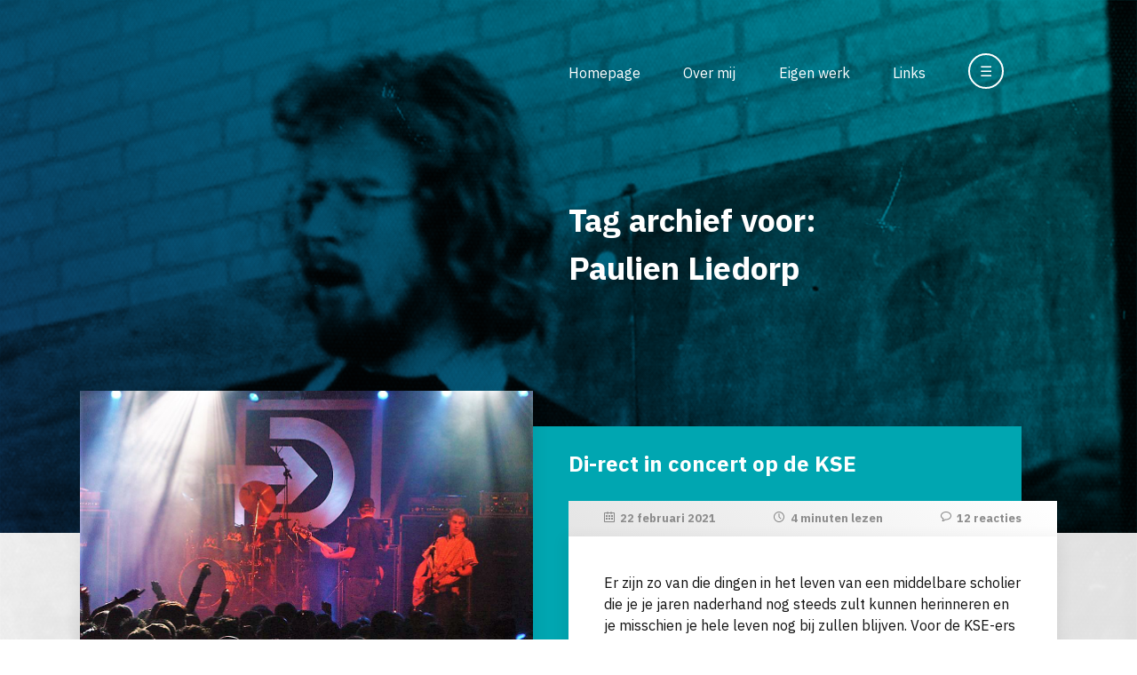

--- FILE ---
content_type: text/html; charset=UTF-8
request_url: https://www.sjaakjansen.nl/tag/paulien-liedorp/
body_size: 8823
content:
<!DOCTYPE html>
<html lang="nl_NL" style="margin-top: 0 !important;">

<head>
	<meta charset="utf-8">
	<title>
        Tag archief voor:   Paulien Liedorp - Meer dan 40 jaar tekenonderwijs…    </title>
	<meta name="author" content="Sjaak Jansen">
	<meta name="description" content="Een verzameling van archiefmateriaal voor iedereen die wil weten wat er nou eigenlijk bij tekenen te leren valt en hoe het er in de les aan toe gaat.">
	<meta name="viewport" content="width=device-width, initial-scale=1.0">
    <link href="https://fonts.googleapis.com/css2?family=IBM+Plex+Sans:ital,wght@0,200;0,400;0,700;1,200;1,400;1,700&display=swap" rel="stylesheet">
	<link rel="stylesheet" href="https://www.sjaakjansen.nl/wp-content/themes/sjaakjansen/style.css">
	<!--[if IE]>
		<link rel="stylesheet" type="text/css" href="https://www.sjaakjansen.nl/wp-content/themes/sjaakjansen/ie.css" />
	<![endif]-->
	<link rel="icon" type="image/x-icon" href="favicon.ico"/>
    <script src="https://ajax.googleapis.com/ajax/libs/jquery/3.4.1/jquery.min.js"></script>
    <meta name='robots' content='max-image-preview:large' />
<link rel="alternate" type="application/rss+xml" title="Meer dan 40 jaar tekenonderwijs… &raquo; Paulien Liedorp tag feed" href="https://www.sjaakjansen.nl/tag/paulien-liedorp/feed/" />
<style id='wp-img-auto-sizes-contain-inline-css' type='text/css'>
img:is([sizes=auto i],[sizes^="auto," i]){contain-intrinsic-size:3000px 1500px}
/*# sourceURL=wp-img-auto-sizes-contain-inline-css */
</style>
<style id='wp-emoji-styles-inline-css' type='text/css'>

	img.wp-smiley, img.emoji {
		display: inline !important;
		border: none !important;
		box-shadow: none !important;
		height: 1em !important;
		width: 1em !important;
		margin: 0 0.07em !important;
		vertical-align: -0.1em !important;
		background: none !important;
		padding: 0 !important;
	}
/*# sourceURL=wp-emoji-styles-inline-css */
</style>
<style id='wp-block-library-inline-css' type='text/css'>
:root{--wp-block-synced-color:#7a00df;--wp-block-synced-color--rgb:122,0,223;--wp-bound-block-color:var(--wp-block-synced-color);--wp-editor-canvas-background:#ddd;--wp-admin-theme-color:#007cba;--wp-admin-theme-color--rgb:0,124,186;--wp-admin-theme-color-darker-10:#006ba1;--wp-admin-theme-color-darker-10--rgb:0,107,160.5;--wp-admin-theme-color-darker-20:#005a87;--wp-admin-theme-color-darker-20--rgb:0,90,135;--wp-admin-border-width-focus:2px}@media (min-resolution:192dpi){:root{--wp-admin-border-width-focus:1.5px}}.wp-element-button{cursor:pointer}:root .has-very-light-gray-background-color{background-color:#eee}:root .has-very-dark-gray-background-color{background-color:#313131}:root .has-very-light-gray-color{color:#eee}:root .has-very-dark-gray-color{color:#313131}:root .has-vivid-green-cyan-to-vivid-cyan-blue-gradient-background{background:linear-gradient(135deg,#00d084,#0693e3)}:root .has-purple-crush-gradient-background{background:linear-gradient(135deg,#34e2e4,#4721fb 50%,#ab1dfe)}:root .has-hazy-dawn-gradient-background{background:linear-gradient(135deg,#faaca8,#dad0ec)}:root .has-subdued-olive-gradient-background{background:linear-gradient(135deg,#fafae1,#67a671)}:root .has-atomic-cream-gradient-background{background:linear-gradient(135deg,#fdd79a,#004a59)}:root .has-nightshade-gradient-background{background:linear-gradient(135deg,#330968,#31cdcf)}:root .has-midnight-gradient-background{background:linear-gradient(135deg,#020381,#2874fc)}:root{--wp--preset--font-size--normal:16px;--wp--preset--font-size--huge:42px}.has-regular-font-size{font-size:1em}.has-larger-font-size{font-size:2.625em}.has-normal-font-size{font-size:var(--wp--preset--font-size--normal)}.has-huge-font-size{font-size:var(--wp--preset--font-size--huge)}.has-text-align-center{text-align:center}.has-text-align-left{text-align:left}.has-text-align-right{text-align:right}.has-fit-text{white-space:nowrap!important}#end-resizable-editor-section{display:none}.aligncenter{clear:both}.items-justified-left{justify-content:flex-start}.items-justified-center{justify-content:center}.items-justified-right{justify-content:flex-end}.items-justified-space-between{justify-content:space-between}.screen-reader-text{border:0;clip-path:inset(50%);height:1px;margin:-1px;overflow:hidden;padding:0;position:absolute;width:1px;word-wrap:normal!important}.screen-reader-text:focus{background-color:#ddd;clip-path:none;color:#444;display:block;font-size:1em;height:auto;left:5px;line-height:normal;padding:15px 23px 14px;text-decoration:none;top:5px;width:auto;z-index:100000}html :where(.has-border-color){border-style:solid}html :where([style*=border-top-color]){border-top-style:solid}html :where([style*=border-right-color]){border-right-style:solid}html :where([style*=border-bottom-color]){border-bottom-style:solid}html :where([style*=border-left-color]){border-left-style:solid}html :where([style*=border-width]){border-style:solid}html :where([style*=border-top-width]){border-top-style:solid}html :where([style*=border-right-width]){border-right-style:solid}html :where([style*=border-bottom-width]){border-bottom-style:solid}html :where([style*=border-left-width]){border-left-style:solid}html :where(img[class*=wp-image-]){height:auto;max-width:100%}:where(figure){margin:0 0 1em}html :where(.is-position-sticky){--wp-admin--admin-bar--position-offset:var(--wp-admin--admin-bar--height,0px)}@media screen and (max-width:600px){html :where(.is-position-sticky){--wp-admin--admin-bar--position-offset:0px}}

/*# sourceURL=wp-block-library-inline-css */
</style><style id='global-styles-inline-css' type='text/css'>
:root{--wp--preset--aspect-ratio--square: 1;--wp--preset--aspect-ratio--4-3: 4/3;--wp--preset--aspect-ratio--3-4: 3/4;--wp--preset--aspect-ratio--3-2: 3/2;--wp--preset--aspect-ratio--2-3: 2/3;--wp--preset--aspect-ratio--16-9: 16/9;--wp--preset--aspect-ratio--9-16: 9/16;--wp--preset--color--black: #000000;--wp--preset--color--cyan-bluish-gray: #abb8c3;--wp--preset--color--white: #ffffff;--wp--preset--color--pale-pink: #f78da7;--wp--preset--color--vivid-red: #cf2e2e;--wp--preset--color--luminous-vivid-orange: #ff6900;--wp--preset--color--luminous-vivid-amber: #fcb900;--wp--preset--color--light-green-cyan: #7bdcb5;--wp--preset--color--vivid-green-cyan: #00d084;--wp--preset--color--pale-cyan-blue: #8ed1fc;--wp--preset--color--vivid-cyan-blue: #0693e3;--wp--preset--color--vivid-purple: #9b51e0;--wp--preset--gradient--vivid-cyan-blue-to-vivid-purple: linear-gradient(135deg,rgb(6,147,227) 0%,rgb(155,81,224) 100%);--wp--preset--gradient--light-green-cyan-to-vivid-green-cyan: linear-gradient(135deg,rgb(122,220,180) 0%,rgb(0,208,130) 100%);--wp--preset--gradient--luminous-vivid-amber-to-luminous-vivid-orange: linear-gradient(135deg,rgb(252,185,0) 0%,rgb(255,105,0) 100%);--wp--preset--gradient--luminous-vivid-orange-to-vivid-red: linear-gradient(135deg,rgb(255,105,0) 0%,rgb(207,46,46) 100%);--wp--preset--gradient--very-light-gray-to-cyan-bluish-gray: linear-gradient(135deg,rgb(238,238,238) 0%,rgb(169,184,195) 100%);--wp--preset--gradient--cool-to-warm-spectrum: linear-gradient(135deg,rgb(74,234,220) 0%,rgb(151,120,209) 20%,rgb(207,42,186) 40%,rgb(238,44,130) 60%,rgb(251,105,98) 80%,rgb(254,248,76) 100%);--wp--preset--gradient--blush-light-purple: linear-gradient(135deg,rgb(255,206,236) 0%,rgb(152,150,240) 100%);--wp--preset--gradient--blush-bordeaux: linear-gradient(135deg,rgb(254,205,165) 0%,rgb(254,45,45) 50%,rgb(107,0,62) 100%);--wp--preset--gradient--luminous-dusk: linear-gradient(135deg,rgb(255,203,112) 0%,rgb(199,81,192) 50%,rgb(65,88,208) 100%);--wp--preset--gradient--pale-ocean: linear-gradient(135deg,rgb(255,245,203) 0%,rgb(182,227,212) 50%,rgb(51,167,181) 100%);--wp--preset--gradient--electric-grass: linear-gradient(135deg,rgb(202,248,128) 0%,rgb(113,206,126) 100%);--wp--preset--gradient--midnight: linear-gradient(135deg,rgb(2,3,129) 0%,rgb(40,116,252) 100%);--wp--preset--font-size--small: 13px;--wp--preset--font-size--medium: 20px;--wp--preset--font-size--large: 36px;--wp--preset--font-size--x-large: 42px;--wp--preset--spacing--20: 0.44rem;--wp--preset--spacing--30: 0.67rem;--wp--preset--spacing--40: 1rem;--wp--preset--spacing--50: 1.5rem;--wp--preset--spacing--60: 2.25rem;--wp--preset--spacing--70: 3.38rem;--wp--preset--spacing--80: 5.06rem;--wp--preset--shadow--natural: 6px 6px 9px rgba(0, 0, 0, 0.2);--wp--preset--shadow--deep: 12px 12px 50px rgba(0, 0, 0, 0.4);--wp--preset--shadow--sharp: 6px 6px 0px rgba(0, 0, 0, 0.2);--wp--preset--shadow--outlined: 6px 6px 0px -3px rgb(255, 255, 255), 6px 6px rgb(0, 0, 0);--wp--preset--shadow--crisp: 6px 6px 0px rgb(0, 0, 0);}:where(.is-layout-flex){gap: 0.5em;}:where(.is-layout-grid){gap: 0.5em;}body .is-layout-flex{display: flex;}.is-layout-flex{flex-wrap: wrap;align-items: center;}.is-layout-flex > :is(*, div){margin: 0;}body .is-layout-grid{display: grid;}.is-layout-grid > :is(*, div){margin: 0;}:where(.wp-block-columns.is-layout-flex){gap: 2em;}:where(.wp-block-columns.is-layout-grid){gap: 2em;}:where(.wp-block-post-template.is-layout-flex){gap: 1.25em;}:where(.wp-block-post-template.is-layout-grid){gap: 1.25em;}.has-black-color{color: var(--wp--preset--color--black) !important;}.has-cyan-bluish-gray-color{color: var(--wp--preset--color--cyan-bluish-gray) !important;}.has-white-color{color: var(--wp--preset--color--white) !important;}.has-pale-pink-color{color: var(--wp--preset--color--pale-pink) !important;}.has-vivid-red-color{color: var(--wp--preset--color--vivid-red) !important;}.has-luminous-vivid-orange-color{color: var(--wp--preset--color--luminous-vivid-orange) !important;}.has-luminous-vivid-amber-color{color: var(--wp--preset--color--luminous-vivid-amber) !important;}.has-light-green-cyan-color{color: var(--wp--preset--color--light-green-cyan) !important;}.has-vivid-green-cyan-color{color: var(--wp--preset--color--vivid-green-cyan) !important;}.has-pale-cyan-blue-color{color: var(--wp--preset--color--pale-cyan-blue) !important;}.has-vivid-cyan-blue-color{color: var(--wp--preset--color--vivid-cyan-blue) !important;}.has-vivid-purple-color{color: var(--wp--preset--color--vivid-purple) !important;}.has-black-background-color{background-color: var(--wp--preset--color--black) !important;}.has-cyan-bluish-gray-background-color{background-color: var(--wp--preset--color--cyan-bluish-gray) !important;}.has-white-background-color{background-color: var(--wp--preset--color--white) !important;}.has-pale-pink-background-color{background-color: var(--wp--preset--color--pale-pink) !important;}.has-vivid-red-background-color{background-color: var(--wp--preset--color--vivid-red) !important;}.has-luminous-vivid-orange-background-color{background-color: var(--wp--preset--color--luminous-vivid-orange) !important;}.has-luminous-vivid-amber-background-color{background-color: var(--wp--preset--color--luminous-vivid-amber) !important;}.has-light-green-cyan-background-color{background-color: var(--wp--preset--color--light-green-cyan) !important;}.has-vivid-green-cyan-background-color{background-color: var(--wp--preset--color--vivid-green-cyan) !important;}.has-pale-cyan-blue-background-color{background-color: var(--wp--preset--color--pale-cyan-blue) !important;}.has-vivid-cyan-blue-background-color{background-color: var(--wp--preset--color--vivid-cyan-blue) !important;}.has-vivid-purple-background-color{background-color: var(--wp--preset--color--vivid-purple) !important;}.has-black-border-color{border-color: var(--wp--preset--color--black) !important;}.has-cyan-bluish-gray-border-color{border-color: var(--wp--preset--color--cyan-bluish-gray) !important;}.has-white-border-color{border-color: var(--wp--preset--color--white) !important;}.has-pale-pink-border-color{border-color: var(--wp--preset--color--pale-pink) !important;}.has-vivid-red-border-color{border-color: var(--wp--preset--color--vivid-red) !important;}.has-luminous-vivid-orange-border-color{border-color: var(--wp--preset--color--luminous-vivid-orange) !important;}.has-luminous-vivid-amber-border-color{border-color: var(--wp--preset--color--luminous-vivid-amber) !important;}.has-light-green-cyan-border-color{border-color: var(--wp--preset--color--light-green-cyan) !important;}.has-vivid-green-cyan-border-color{border-color: var(--wp--preset--color--vivid-green-cyan) !important;}.has-pale-cyan-blue-border-color{border-color: var(--wp--preset--color--pale-cyan-blue) !important;}.has-vivid-cyan-blue-border-color{border-color: var(--wp--preset--color--vivid-cyan-blue) !important;}.has-vivid-purple-border-color{border-color: var(--wp--preset--color--vivid-purple) !important;}.has-vivid-cyan-blue-to-vivid-purple-gradient-background{background: var(--wp--preset--gradient--vivid-cyan-blue-to-vivid-purple) !important;}.has-light-green-cyan-to-vivid-green-cyan-gradient-background{background: var(--wp--preset--gradient--light-green-cyan-to-vivid-green-cyan) !important;}.has-luminous-vivid-amber-to-luminous-vivid-orange-gradient-background{background: var(--wp--preset--gradient--luminous-vivid-amber-to-luminous-vivid-orange) !important;}.has-luminous-vivid-orange-to-vivid-red-gradient-background{background: var(--wp--preset--gradient--luminous-vivid-orange-to-vivid-red) !important;}.has-very-light-gray-to-cyan-bluish-gray-gradient-background{background: var(--wp--preset--gradient--very-light-gray-to-cyan-bluish-gray) !important;}.has-cool-to-warm-spectrum-gradient-background{background: var(--wp--preset--gradient--cool-to-warm-spectrum) !important;}.has-blush-light-purple-gradient-background{background: var(--wp--preset--gradient--blush-light-purple) !important;}.has-blush-bordeaux-gradient-background{background: var(--wp--preset--gradient--blush-bordeaux) !important;}.has-luminous-dusk-gradient-background{background: var(--wp--preset--gradient--luminous-dusk) !important;}.has-pale-ocean-gradient-background{background: var(--wp--preset--gradient--pale-ocean) !important;}.has-electric-grass-gradient-background{background: var(--wp--preset--gradient--electric-grass) !important;}.has-midnight-gradient-background{background: var(--wp--preset--gradient--midnight) !important;}.has-small-font-size{font-size: var(--wp--preset--font-size--small) !important;}.has-medium-font-size{font-size: var(--wp--preset--font-size--medium) !important;}.has-large-font-size{font-size: var(--wp--preset--font-size--large) !important;}.has-x-large-font-size{font-size: var(--wp--preset--font-size--x-large) !important;}
/*# sourceURL=global-styles-inline-css */
</style>

<style id='classic-theme-styles-inline-css' type='text/css'>
/*! This file is auto-generated */
.wp-block-button__link{color:#fff;background-color:#32373c;border-radius:9999px;box-shadow:none;text-decoration:none;padding:calc(.667em + 2px) calc(1.333em + 2px);font-size:1.125em}.wp-block-file__button{background:#32373c;color:#fff;text-decoration:none}
/*# sourceURL=/wp-includes/css/classic-themes.min.css */
</style>

<!-- OG: 3.3.8 -->
<meta property="og:type" content="website"><meta property="og:locale" content="nl_NL"><meta property="og:site_name" content="Meer dan 40 jaar tekenonderwijs…"><meta property="og:url" content="https://www.sjaakjansen.nl/tag/paulien-liedorp/"><meta property="og:title" content="Paulien Liedorp &#8211; Meer dan 40 jaar tekenonderwijs…">

<meta property="twitter:partner" content="ogwp"><meta property="twitter:title" content="Paulien Liedorp &#8211; Meer dan 40 jaar tekenonderwijs…"><meta property="twitter:url" content="https://www.sjaakjansen.nl/tag/paulien-liedorp/">
<meta itemprop="name" content="Paulien Liedorp &#8211; Meer dan 40 jaar tekenonderwijs…">
<!-- /OG -->

<link rel="https://api.w.org/" href="https://www.sjaakjansen.nl/wp-json/" /><link rel="alternate" title="JSON" type="application/json" href="https://www.sjaakjansen.nl/wp-json/wp/v2/tags/3454" /></head>

<body data-rsssl=1>
	<header>
        <div id="PageBackground"><img src="https://www.sjaakjansen.nl/wp-content/themes/sjaakjansen/images/sjaakjansen-background.png" /></div>
        
        <div id="Header">
            <nav>
                <ul id="MainNavigation">
                    <li><a href="/" title="Homepage">Homepage</a></li>
                    <li><a href="/over-mij/" title="Over mij">Over mij</a></li>
                    <li><a href="/eigen-werk/" title="Eigen werk">Eigen werk</a></li>
                    <li><a href="/links/" title="Links">Links</a></li>
                    <li><a title="Zoeken en bladeren" id="MainNavigationExpand"><span id="MainNavigationExpandOpen" class="MainNavigationExpansionToggle">&#x2630;</span><span id="MainNavigationExpandClose" style="display: none;" class="MainNavigationExpansionToggle">&#x2715;</span></a>
                    </li>
                </ul>
            </nav>
        </div>
        <div id="HeaderBackground"></div>
    </header>
    <div id="Wrapper">
        <section>
            <div id="PageHead">
                <div id="PageHeadInfo" class="MainNavigationExpansionToggle">
                    <h1 id="HomeTitle">
                        Tag archief voor:<br>  Paulien Liedorp                    </h1>
                </div>
                
                <div id="PageHeadExpanded" style="display: none;" class="MainNavigationExpansionToggle">
                    <div id="ExpandedArchives">
                        <div id="ArchiveDate">
                            <h4>Archief op datum</h4>
                            <select name="archive-dropdown" onChange='document.location.href=this.options[this.selectedIndex].value;'>
                                <option value="" disabled selected>Maand selecteren</option>
                                	<option value='https://www.sjaakjansen.nl/2025/12/'> december 2025 &nbsp;(3)</option>
	<option value='https://www.sjaakjansen.nl/2025/11/'> november 2025 &nbsp;(4)</option>
	<option value='https://www.sjaakjansen.nl/2025/10/'> oktober 2025 &nbsp;(5)</option>
	<option value='https://www.sjaakjansen.nl/2025/09/'> september 2025 &nbsp;(5)</option>
	<option value='https://www.sjaakjansen.nl/2025/08/'> augustus 2025 &nbsp;(2)</option>
	<option value='https://www.sjaakjansen.nl/2025/06/'> juni 2025 &nbsp;(6)</option>
	<option value='https://www.sjaakjansen.nl/2025/05/'> mei 2025 &nbsp;(4)</option>
	<option value='https://www.sjaakjansen.nl/2025/04/'> april 2025 &nbsp;(3)</option>
	<option value='https://www.sjaakjansen.nl/2025/03/'> maart 2025 &nbsp;(4)</option>
	<option value='https://www.sjaakjansen.nl/2025/02/'> februari 2025 &nbsp;(4)</option>
	<option value='https://www.sjaakjansen.nl/2025/01/'> januari 2025 &nbsp;(4)</option>
	<option value='https://www.sjaakjansen.nl/2024/12/'> december 2024 &nbsp;(3)</option>
	<option value='https://www.sjaakjansen.nl/2024/11/'> november 2024 &nbsp;(4)</option>
	<option value='https://www.sjaakjansen.nl/2024/10/'> oktober 2024 &nbsp;(3)</option>
	<option value='https://www.sjaakjansen.nl/2024/09/'> september 2024 &nbsp;(5)</option>
	<option value='https://www.sjaakjansen.nl/2024/08/'> augustus 2024 &nbsp;(2)</option>
	<option value='https://www.sjaakjansen.nl/2024/07/'> juli 2024 &nbsp;(1)</option>
	<option value='https://www.sjaakjansen.nl/2024/06/'> juni 2024 &nbsp;(4)</option>
	<option value='https://www.sjaakjansen.nl/2024/05/'> mei 2024 &nbsp;(4)</option>
	<option value='https://www.sjaakjansen.nl/2024/04/'> april 2024 &nbsp;(5)</option>
	<option value='https://www.sjaakjansen.nl/2024/03/'> maart 2024 &nbsp;(4)</option>
	<option value='https://www.sjaakjansen.nl/2024/02/'> februari 2024 &nbsp;(3)</option>
	<option value='https://www.sjaakjansen.nl/2024/01/'> januari 2024 &nbsp;(4)</option>
	<option value='https://www.sjaakjansen.nl/2023/12/'> december 2023 &nbsp;(3)</option>
	<option value='https://www.sjaakjansen.nl/2023/11/'> november 2023 &nbsp;(4)</option>
	<option value='https://www.sjaakjansen.nl/2023/10/'> oktober 2023 &nbsp;(5)</option>
	<option value='https://www.sjaakjansen.nl/2023/09/'> september 2023 &nbsp;(4)</option>
	<option value='https://www.sjaakjansen.nl/2023/08/'> augustus 2023 &nbsp;(1)</option>
	<option value='https://www.sjaakjansen.nl/2023/07/'> juli 2023 &nbsp;(3)</option>
	<option value='https://www.sjaakjansen.nl/2023/06/'> juni 2023 &nbsp;(4)</option>
	<option value='https://www.sjaakjansen.nl/2023/05/'> mei 2023 &nbsp;(5)</option>
	<option value='https://www.sjaakjansen.nl/2023/04/'> april 2023 &nbsp;(4)</option>
	<option value='https://www.sjaakjansen.nl/2023/03/'> maart 2023 &nbsp;(6)</option>
	<option value='https://www.sjaakjansen.nl/2023/02/'> februari 2023 &nbsp;(3)</option>
	<option value='https://www.sjaakjansen.nl/2023/01/'> januari 2023 &nbsp;(4)</option>
	<option value='https://www.sjaakjansen.nl/2022/12/'> december 2022 &nbsp;(4)</option>
	<option value='https://www.sjaakjansen.nl/2022/11/'> november 2022 &nbsp;(4)</option>
	<option value='https://www.sjaakjansen.nl/2022/10/'> oktober 2022 &nbsp;(5)</option>
	<option value='https://www.sjaakjansen.nl/2022/09/'> september 2022 &nbsp;(4)</option>
	<option value='https://www.sjaakjansen.nl/2022/07/'> juli 2022 &nbsp;(4)</option>
	<option value='https://www.sjaakjansen.nl/2022/06/'> juni 2022 &nbsp;(5)</option>
	<option value='https://www.sjaakjansen.nl/2022/05/'> mei 2022 &nbsp;(4)</option>
	<option value='https://www.sjaakjansen.nl/2022/04/'> april 2022 &nbsp;(6)</option>
	<option value='https://www.sjaakjansen.nl/2022/03/'> maart 2022 &nbsp;(4)</option>
	<option value='https://www.sjaakjansen.nl/2022/02/'> februari 2022 &nbsp;(4)</option>
	<option value='https://www.sjaakjansen.nl/2022/01/'> januari 2022 &nbsp;(5)</option>
	<option value='https://www.sjaakjansen.nl/2021/12/'> december 2021 &nbsp;(6)</option>
	<option value='https://www.sjaakjansen.nl/2021/11/'> november 2021 &nbsp;(7)</option>
	<option value='https://www.sjaakjansen.nl/2021/10/'> oktober 2021 &nbsp;(6)</option>
	<option value='https://www.sjaakjansen.nl/2021/09/'> september 2021 &nbsp;(6)</option>
	<option value='https://www.sjaakjansen.nl/2021/07/'> juli 2021 &nbsp;(9)</option>
	<option value='https://www.sjaakjansen.nl/2021/06/'> juni 2021 &nbsp;(9)</option>
	<option value='https://www.sjaakjansen.nl/2021/05/'> mei 2021 &nbsp;(6)</option>
	<option value='https://www.sjaakjansen.nl/2021/04/'> april 2021 &nbsp;(7)</option>
	<option value='https://www.sjaakjansen.nl/2021/03/'> maart 2021 &nbsp;(7)</option>
	<option value='https://www.sjaakjansen.nl/2021/02/'> februari 2021 &nbsp;(5)</option>
	<option value='https://www.sjaakjansen.nl/2021/01/'> januari 2021 &nbsp;(6)</option>
	<option value='https://www.sjaakjansen.nl/2020/12/'> december 2020 &nbsp;(4)</option>
	<option value='https://www.sjaakjansen.nl/2020/11/'> november 2020 &nbsp;(6)</option>
	<option value='https://www.sjaakjansen.nl/2020/10/'> oktober 2020 &nbsp;(6)</option>
	<option value='https://www.sjaakjansen.nl/2020/09/'> september 2020 &nbsp;(9)</option>
	<option value='https://www.sjaakjansen.nl/2020/08/'> augustus 2020 &nbsp;(2)</option>
	<option value='https://www.sjaakjansen.nl/2020/07/'> juli 2020 &nbsp;(4)</option>
	<option value='https://www.sjaakjansen.nl/2020/06/'> juni 2020 &nbsp;(10)</option>
	<option value='https://www.sjaakjansen.nl/2020/05/'> mei 2020 &nbsp;(7)</option>
	<option value='https://www.sjaakjansen.nl/2020/04/'> april 2020 &nbsp;(5)</option>
	<option value='https://www.sjaakjansen.nl/2020/03/'> maart 2020 &nbsp;(9)</option>
	<option value='https://www.sjaakjansen.nl/2020/02/'> februari 2020 &nbsp;(6)</option>
	<option value='https://www.sjaakjansen.nl/2020/01/'> januari 2020 &nbsp;(7)</option>
	<option value='https://www.sjaakjansen.nl/2019/12/'> december 2019 &nbsp;(4)</option>
	<option value='https://www.sjaakjansen.nl/2019/11/'> november 2019 &nbsp;(5)</option>
	<option value='https://www.sjaakjansen.nl/2019/10/'> oktober 2019 &nbsp;(5)</option>
	<option value='https://www.sjaakjansen.nl/2019/09/'> september 2019 &nbsp;(7)</option>
	<option value='https://www.sjaakjansen.nl/2019/08/'> augustus 2019 &nbsp;(4)</option>
	<option value='https://www.sjaakjansen.nl/2019/07/'> juli 2019 &nbsp;(2)</option>
	<option value='https://www.sjaakjansen.nl/2019/06/'> juni 2019 &nbsp;(8)</option>
	<option value='https://www.sjaakjansen.nl/2019/05/'> mei 2019 &nbsp;(6)</option>
	<option value='https://www.sjaakjansen.nl/2019/04/'> april 2019 &nbsp;(6)</option>
	<option value='https://www.sjaakjansen.nl/2019/03/'> maart 2019 &nbsp;(6)</option>
	<option value='https://www.sjaakjansen.nl/2019/02/'> februari 2019 &nbsp;(6)</option>
	<option value='https://www.sjaakjansen.nl/2019/01/'> januari 2019 &nbsp;(8)</option>
	<option value='https://www.sjaakjansen.nl/2018/12/'> december 2018 &nbsp;(4)</option>
	<option value='https://www.sjaakjansen.nl/2018/11/'> november 2018 &nbsp;(7)</option>
	<option value='https://www.sjaakjansen.nl/2018/10/'> oktober 2018 &nbsp;(4)</option>
	<option value='https://www.sjaakjansen.nl/2018/09/'> september 2018 &nbsp;(6)</option>
	<option value='https://www.sjaakjansen.nl/2018/08/'> augustus 2018 &nbsp;(4)</option>
	<option value='https://www.sjaakjansen.nl/2018/07/'> juli 2018 &nbsp;(2)</option>
	<option value='https://www.sjaakjansen.nl/2018/06/'> juni 2018 &nbsp;(8)</option>
	<option value='https://www.sjaakjansen.nl/2018/05/'> mei 2018 &nbsp;(7)</option>
	<option value='https://www.sjaakjansen.nl/2018/04/'> april 2018 &nbsp;(5)</option>
	<option value='https://www.sjaakjansen.nl/2018/03/'> maart 2018 &nbsp;(9)</option>
	<option value='https://www.sjaakjansen.nl/2018/02/'> februari 2018 &nbsp;(3)</option>
	<option value='https://www.sjaakjansen.nl/2018/01/'> januari 2018 &nbsp;(6)</option>
	<option value='https://www.sjaakjansen.nl/2017/12/'> december 2017 &nbsp;(4)</option>
	<option value='https://www.sjaakjansen.nl/2017/11/'> november 2017 &nbsp;(6)</option>
	<option value='https://www.sjaakjansen.nl/2017/10/'> oktober 2017 &nbsp;(7)</option>
	<option value='https://www.sjaakjansen.nl/2017/09/'> september 2017 &nbsp;(7)</option>
	<option value='https://www.sjaakjansen.nl/2017/08/'> augustus 2017 &nbsp;(1)</option>
	<option value='https://www.sjaakjansen.nl/2017/07/'> juli 2017 &nbsp;(3)</option>
	<option value='https://www.sjaakjansen.nl/2017/06/'> juni 2017 &nbsp;(7)</option>
	<option value='https://www.sjaakjansen.nl/2017/05/'> mei 2017 &nbsp;(6)</option>
	<option value='https://www.sjaakjansen.nl/2017/04/'> april 2017 &nbsp;(4)</option>
	<option value='https://www.sjaakjansen.nl/2017/03/'> maart 2017 &nbsp;(7)</option>
	<option value='https://www.sjaakjansen.nl/2017/02/'> februari 2017 &nbsp;(6)</option>
	<option value='https://www.sjaakjansen.nl/2017/01/'> januari 2017 &nbsp;(6)</option>
	<option value='https://www.sjaakjansen.nl/2016/12/'> december 2016 &nbsp;(4)</option>
	<option value='https://www.sjaakjansen.nl/2016/11/'> november 2016 &nbsp;(8)</option>
	<option value='https://www.sjaakjansen.nl/2016/10/'> oktober 2016 &nbsp;(6)</option>
	<option value='https://www.sjaakjansen.nl/2016/09/'> september 2016 &nbsp;(6)</option>
	<option value='https://www.sjaakjansen.nl/2016/07/'> juli 2016 &nbsp;(4)</option>
	<option value='https://www.sjaakjansen.nl/2016/06/'> juni 2016 &nbsp;(8)</option>
	<option value='https://www.sjaakjansen.nl/2016/05/'> mei 2016 &nbsp;(6)</option>
	<option value='https://www.sjaakjansen.nl/2016/04/'> april 2016 &nbsp;(8)</option>
	<option value='https://www.sjaakjansen.nl/2016/03/'> maart 2016 &nbsp;(9)</option>
	<option value='https://www.sjaakjansen.nl/2016/02/'> februari 2016 &nbsp;(6)</option>
	<option value='https://www.sjaakjansen.nl/2016/01/'> januari 2016 &nbsp;(8)</option>
	<option value='https://www.sjaakjansen.nl/2015/12/'> december 2015 &nbsp;(5)</option>
	<option value='https://www.sjaakjansen.nl/2015/11/'> november 2015 &nbsp;(8)</option>
	<option value='https://www.sjaakjansen.nl/2015/10/'> oktober 2015 &nbsp;(5)</option>
	<option value='https://www.sjaakjansen.nl/2015/09/'> september 2015 &nbsp;(7)</option>
	<option value='https://www.sjaakjansen.nl/2015/08/'> augustus 2015 &nbsp;(1)</option>
	<option value='https://www.sjaakjansen.nl/2015/07/'> juli 2015 &nbsp;(3)</option>
	<option value='https://www.sjaakjansen.nl/2015/06/'> juni 2015 &nbsp;(6)</option>
	<option value='https://www.sjaakjansen.nl/2015/05/'> mei 2015 &nbsp;(5)</option>
	<option value='https://www.sjaakjansen.nl/2015/04/'> april 2015 &nbsp;(6)</option>
	<option value='https://www.sjaakjansen.nl/2015/03/'> maart 2015 &nbsp;(7)</option>
	<option value='https://www.sjaakjansen.nl/2015/02/'> februari 2015 &nbsp;(6)</option>
	<option value='https://www.sjaakjansen.nl/2015/01/'> januari 2015 &nbsp;(6)</option>
	<option value='https://www.sjaakjansen.nl/2014/12/'> december 2014 &nbsp;(5)</option>
	<option value='https://www.sjaakjansen.nl/2014/11/'> november 2014 &nbsp;(7)</option>
	<option value='https://www.sjaakjansen.nl/2014/10/'> oktober 2014 &nbsp;(7)</option>
	<option value='https://www.sjaakjansen.nl/2014/09/'> september 2014 &nbsp;(7)</option>
	<option value='https://www.sjaakjansen.nl/2014/08/'> augustus 2014 &nbsp;(2)</option>
	<option value='https://www.sjaakjansen.nl/2014/07/'> juli 2014 &nbsp;(3)</option>
	<option value='https://www.sjaakjansen.nl/2014/06/'> juni 2014 &nbsp;(8)</option>
	<option value='https://www.sjaakjansen.nl/2014/05/'> mei 2014 &nbsp;(6)</option>
	<option value='https://www.sjaakjansen.nl/2014/04/'> april 2014 &nbsp;(7)</option>
	<option value='https://www.sjaakjansen.nl/2014/03/'> maart 2014 &nbsp;(6)</option>
	<option value='https://www.sjaakjansen.nl/2014/02/'> februari 2014 &nbsp;(7)</option>
	<option value='https://www.sjaakjansen.nl/2014/01/'> januari 2014 &nbsp;(7)</option>
	<option value='https://www.sjaakjansen.nl/2013/12/'> december 2013 &nbsp;(5)</option>
	<option value='https://www.sjaakjansen.nl/2013/11/'> november 2013 &nbsp;(8)</option>
	<option value='https://www.sjaakjansen.nl/2013/10/'> oktober 2013 &nbsp;(8)</option>
	<option value='https://www.sjaakjansen.nl/2013/09/'> september 2013 &nbsp;(8)</option>
	<option value='https://www.sjaakjansen.nl/2013/08/'> augustus 2013 &nbsp;(4)</option>
	<option value='https://www.sjaakjansen.nl/2013/06/'> juni 2013 &nbsp;(8)</option>
	<option value='https://www.sjaakjansen.nl/2013/05/'> mei 2013 &nbsp;(9)</option>
	<option value='https://www.sjaakjansen.nl/2013/04/'> april 2013 &nbsp;(8)</option>
	<option value='https://www.sjaakjansen.nl/2013/03/'> maart 2013 &nbsp;(8)</option>
	<option value='https://www.sjaakjansen.nl/2013/02/'> februari 2013 &nbsp;(8)</option>
	<option value='https://www.sjaakjansen.nl/2013/01/'> januari 2013 &nbsp;(7)</option>
	<option value='https://www.sjaakjansen.nl/2012/12/'> december 2012 &nbsp;(9)</option>
	<option value='https://www.sjaakjansen.nl/2012/11/'> november 2012 &nbsp;(14)</option>
	<option value='https://www.sjaakjansen.nl/2012/10/'> oktober 2012 &nbsp;(23)</option>
                            </select>
                        </div>
                        <div id="ArchiveCategory">
                            <h4>Archief op categorie</h4>
                            <select  name='cat' id='cat' class='postform'>
	<option value='-1'>Categorie selecteren</option>
	<option class="level-0" value="1">Willekeurig&nbsp;&nbsp;(110)</option>
	<option class="level-0" value="3">CV&nbsp;&nbsp;(14)</option>
	<option class="level-0" value="4">Lessen&nbsp;&nbsp;(671)</option>
	<option class="level-1" value="5">&nbsp;&nbsp;&nbsp;Tekenen&nbsp;&nbsp;(577)</option>
	<option class="level-2" value="6">&nbsp;&nbsp;&nbsp;&nbsp;&nbsp;&nbsp;Opdrachten&nbsp;&nbsp;(387)</option>
	<option class="level-2" value="7">&nbsp;&nbsp;&nbsp;&nbsp;&nbsp;&nbsp;Projecten&nbsp;&nbsp;(136)</option>
	<option class="level-2" value="8">&nbsp;&nbsp;&nbsp;&nbsp;&nbsp;&nbsp;Exposities&nbsp;&nbsp;(87)</option>
	<option class="level-2" value="9">&nbsp;&nbsp;&nbsp;&nbsp;&nbsp;&nbsp;Wedstrijden&nbsp;&nbsp;(26)</option>
	<option class="level-2" value="10">&nbsp;&nbsp;&nbsp;&nbsp;&nbsp;&nbsp;Excursies&nbsp;&nbsp;(12)</option>
	<option class="level-2" value="11">&nbsp;&nbsp;&nbsp;&nbsp;&nbsp;&nbsp;Publicaties&nbsp;&nbsp;(74)</option>
	<option class="level-2" value="55">&nbsp;&nbsp;&nbsp;&nbsp;&nbsp;&nbsp;Toneel&nbsp;&nbsp;(27)</option>
	<option class="level-1" value="12">&nbsp;&nbsp;&nbsp;CKV&nbsp;&nbsp;(44)</option>
	<option class="level-2" value="13">&nbsp;&nbsp;&nbsp;&nbsp;&nbsp;&nbsp;Opdrachten&nbsp;&nbsp;(24)</option>
	<option class="level-2" value="14">&nbsp;&nbsp;&nbsp;&nbsp;&nbsp;&nbsp;Projecten&nbsp;&nbsp;(13)</option>
	<option class="level-2" value="15">&nbsp;&nbsp;&nbsp;&nbsp;&nbsp;&nbsp;Wedstrijden&nbsp;&nbsp;(4)</option>
	<option class="level-1" value="16">&nbsp;&nbsp;&nbsp;Media educatie/cps&nbsp;&nbsp;(155)</option>
	<option class="level-2" value="17">&nbsp;&nbsp;&nbsp;&nbsp;&nbsp;&nbsp;Leerplan&nbsp;&nbsp;(14)</option>
	<option class="level-2" value="18">&nbsp;&nbsp;&nbsp;&nbsp;&nbsp;&nbsp;Opdrachten&nbsp;&nbsp;(40)</option>
	<option class="level-2" value="19">&nbsp;&nbsp;&nbsp;&nbsp;&nbsp;&nbsp;Wedstrijden&nbsp;&nbsp;(19)</option>
	<option class="level-2" value="20">&nbsp;&nbsp;&nbsp;&nbsp;&nbsp;&nbsp;Samenwerkingsverbanden&nbsp;&nbsp;(70)</option>
	<option class="level-2" value="21">&nbsp;&nbsp;&nbsp;&nbsp;&nbsp;&nbsp;Videoconferenties&nbsp;&nbsp;(4)</option>
	<option class="level-2" value="22">&nbsp;&nbsp;&nbsp;&nbsp;&nbsp;&nbsp;Projecten&nbsp;&nbsp;(49)</option>
	<option class="level-2" value="23">&nbsp;&nbsp;&nbsp;&nbsp;&nbsp;&nbsp;Publicaties&nbsp;&nbsp;(20)</option>
	<option class="level-0" value="24">Buitenschoolse activiteiten&nbsp;&nbsp;(445)</option>
	<option class="level-1" value="25">&nbsp;&nbsp;&nbsp;Projecten&nbsp;&nbsp;(224)</option>
	<option class="level-1" value="26">&nbsp;&nbsp;&nbsp;Wedstrijden&nbsp;&nbsp;(48)</option>
	<option class="level-1" value="27">&nbsp;&nbsp;&nbsp;Publicaties&nbsp;&nbsp;(84)</option>
</select>
                            <script type="text/javascript">
                                <!--
                                var dropdown = document.getElementById("cat");
                                function onCatChange() {
                                    if ( dropdown.options[dropdown.selectedIndex].value > 0 ) {
                                        location.href = "https://www.sjaakjansen.nl/?cat="+dropdown.options[dropdown.selectedIndex].value;
                                    }
                                }
                                dropdown.onchange = onCatChange;
                                -->
                            </script>
                        </div>
                    </div>
                    <div id="ExpandedSearch">
                        <h4>Zoeken in alle artikelen</h4>
                        <form id="ExpandedSearchForm" method="get" action="/index.php">
                            <input type="text" placeholder="Typ hier uw zoekopdracht…" id="SearchField" name="s" /><button type="submit" id="SearchButton"><img src="https://www.sjaakjansen.nl/wp-content/themes/sjaakjansen/images/magnifier.svg" class="Magnifier" /></button>
                        </form>
                    </div>
                </div>            </div>
        </section>
    
        <main>
            <div id="Articles">
                                <article>
                    <div class="Article" id="post-22432">
                        <div class="ArticleImage">
                            <a href="https://www.sjaakjansen.nl/2021/02/22/di-rect-in-concert-op-de-kse/" title="“Di-rect in concert op de KSE” verder lezen...”" class="ArticleImageLink">
                                <div class="ArticleImageWrap">
                                <img width="1024" height="768" src="https://www.sjaakjansen.nl/wp-content/uploads/2021/02/2004-01-DiRect-15.jpg" class="attachment-post-thumbnail size-post-thumbnail wp-post-image" alt="Vanuit de zaal" decoding="async" srcset="https://www.sjaakjansen.nl/wp-content/uploads/2021/02/2004-01-DiRect-15.jpg 1024w, https://www.sjaakjansen.nl/wp-content/uploads/2021/02/2004-01-DiRect-15-300x225.jpg 300w, https://www.sjaakjansen.nl/wp-content/uploads/2021/02/2004-01-DiRect-15-768x576.jpg 768w" sizes="(max-width: 1024px) 100vw, 1024px" />                                </div>
                            </a>
                        </div>
                        <div class="ArticleContent">
                            <div class="ArticleTitle">
                                <h2>Di-rect in concert op de KSE</h2>
                            </div>
                            <ul class="ArticleMeta">
                                <li class="Date">22 februari 2021</li>
                                <li class="ReadingTime">4 minuten lezen</li>
                                <li class="Comments"><a href="https://www.sjaakjansen.nl/2021/02/22/di-rect-in-concert-op-de-kse/#comments" title="Reacties">12 reacties</a></li>
                            </ul>
                            <div class="ArticleText">
                                <p>Er zijn zo van die dingen in het leven van een middelbare scholier die je je jaren naderhand nog steeds zult kunnen herinneren en je misschien je hele leven nog bij zullen blijven. Voor de KSE-ers die in 2004 op school zaten en erbij geweest zijn, zal het concert van Di-rect in de aula van de school, zonder meer tot die categorie horen. <a href="https://www.sjaakjansen.nl/2021/02/22/di-rect-in-concert-op-de-kse/#more-22432" class="more-link"><span aria-label="Meer lezen over Di-rect in concert op de KSE">(meer&hellip;)</span></a></p>
                                <a href="https://www.sjaakjansen.nl/2021/02/22/di-rect-in-concert-op-de-kse/" title="“Di-rect in concert op de KSE” verder lezen..." class="ReadMore"><span>Verder lezen</span> <img src="https://www.sjaakjansen.nl/wp-content/themes/sjaakjansen/images/arrow-right.svg" class="Arrow" /></a>
                            </div>
                        </div>
                    </div>
                </article>
                                            </div>
        </main>
        
        <nav>
            <div id="PageNavigation">
                				<div id="PageNavPrev"></div>
            </div>
        </nav>
    </div>


    <footer>
        <div id="FooterWrap">
            <div id="Footer">
                <div id="FooterLeft">
                    <h4 id="FooterTitle">Meer dan 40&nbsp;jaar tekenonderwijs</h4>
                    <p id="FooterCopyright">Copyright &copy; 2025 Sjaak Jansen</p>
                    <p id="FooterBuiltInfo"><a href="https://www.yvettejolie.nl" target="_blank" rel="nofollow">Deze website is ontworpen en gebouwd door Yvette&nbsp;Jolie, een oud leerling van Sjaak Jansen.</a></p>
                </div>

                <div id="FooterCenter">
                    <div id="FooterCenterWrap">
                        <h4>Navigatie</h4>
                        <ul id="FooterNavigation">
                            <li><a href="https://www.sjaakjansen.nl" title="Homepage">Homepage</a></li>
                            <li><a href="https://www.sjaakjansen.nl/over-mij" title="Over mij">Over mij</a></li>
                            <li><a href="https://www.sjaakjansen.nl/eigen-werk" title="Eigen werk">Eigen werk</a></li>
                            <li><a href="https://www.sjaakjansen.nl/links" title="Links">Links</a></li>
                            <li><a href="#" title="Naar boven">Naar boven</a></li>
                        </ul>
                    </div>
                </div>

                <div id="FooterRight">
					                </div>
            </div>
        </div>
    </footer>
	
    <script type="text/javascript">
        $( "#MainNavigationExpand" ).click(function() {
            if (!$('.MainNavigationExpansionToggle').is(':animated')) { 
                $(".MainNavigationExpansionToggle:visible").fadeToggle(300)
                $(".MainNavigationExpansionToggle:hidden").delay(300).fadeToggle(300)
            }
        });
        $('.alignleft a').on('mouseover', function(){
            $(this).parent().addClass('ImageHover');
        }).on('mouseout', function(){
            $(this).parent().removeClass('ImageHover');
        })
        $( "#PageMetaToggle span" ).click(function() {
            if (!$('.MainNavigationExpansionToggle').is(':animated')) { 
                $("#PageMeta:visible").slideToggle(300)
                $("#PageMeta:hidden").delay(300).slideToggle(300)
                $("#PageMetaToggleOpen:visible").fadeToggle(300)
                $("#PageMetaToggleOpen:hidden").delay(300).fadeToggle(300)
                $("#PageMetaToggleClose:visible").fadeToggle(300)
                $("#PageMetaToggleClose:hidden").delay(300).fadeToggle(300)
            }
        });
    </script>

    <script type="speculationrules">
{"prefetch":[{"source":"document","where":{"and":[{"href_matches":"/*"},{"not":{"href_matches":["/wp-*.php","/wp-admin/*","/wp-content/uploads/*","/wp-content/*","/wp-content/plugins/*","/wp-content/themes/sjaakjansen/*","/*\\?(.+)"]}},{"not":{"selector_matches":"a[rel~=\"nofollow\"]"}},{"not":{"selector_matches":".no-prefetch, .no-prefetch a"}}]},"eagerness":"conservative"}]}
</script>
<script id="wp-emoji-settings" type="application/json">
{"baseUrl":"https://s.w.org/images/core/emoji/17.0.2/72x72/","ext":".png","svgUrl":"https://s.w.org/images/core/emoji/17.0.2/svg/","svgExt":".svg","source":{"concatemoji":"https://www.sjaakjansen.nl/wp-includes/js/wp-emoji-release.min.js?ver=4eafda028497b2e8473426ae6494e485"}}
</script>
<script type="module">
/* <![CDATA[ */
/*! This file is auto-generated */
const a=JSON.parse(document.getElementById("wp-emoji-settings").textContent),o=(window._wpemojiSettings=a,"wpEmojiSettingsSupports"),s=["flag","emoji"];function i(e){try{var t={supportTests:e,timestamp:(new Date).valueOf()};sessionStorage.setItem(o,JSON.stringify(t))}catch(e){}}function c(e,t,n){e.clearRect(0,0,e.canvas.width,e.canvas.height),e.fillText(t,0,0);t=new Uint32Array(e.getImageData(0,0,e.canvas.width,e.canvas.height).data);e.clearRect(0,0,e.canvas.width,e.canvas.height),e.fillText(n,0,0);const a=new Uint32Array(e.getImageData(0,0,e.canvas.width,e.canvas.height).data);return t.every((e,t)=>e===a[t])}function p(e,t){e.clearRect(0,0,e.canvas.width,e.canvas.height),e.fillText(t,0,0);var n=e.getImageData(16,16,1,1);for(let e=0;e<n.data.length;e++)if(0!==n.data[e])return!1;return!0}function u(e,t,n,a){switch(t){case"flag":return n(e,"\ud83c\udff3\ufe0f\u200d\u26a7\ufe0f","\ud83c\udff3\ufe0f\u200b\u26a7\ufe0f")?!1:!n(e,"\ud83c\udde8\ud83c\uddf6","\ud83c\udde8\u200b\ud83c\uddf6")&&!n(e,"\ud83c\udff4\udb40\udc67\udb40\udc62\udb40\udc65\udb40\udc6e\udb40\udc67\udb40\udc7f","\ud83c\udff4\u200b\udb40\udc67\u200b\udb40\udc62\u200b\udb40\udc65\u200b\udb40\udc6e\u200b\udb40\udc67\u200b\udb40\udc7f");case"emoji":return!a(e,"\ud83e\u1fac8")}return!1}function f(e,t,n,a){let r;const o=(r="undefined"!=typeof WorkerGlobalScope&&self instanceof WorkerGlobalScope?new OffscreenCanvas(300,150):document.createElement("canvas")).getContext("2d",{willReadFrequently:!0}),s=(o.textBaseline="top",o.font="600 32px Arial",{});return e.forEach(e=>{s[e]=t(o,e,n,a)}),s}function r(e){var t=document.createElement("script");t.src=e,t.defer=!0,document.head.appendChild(t)}a.supports={everything:!0,everythingExceptFlag:!0},new Promise(t=>{let n=function(){try{var e=JSON.parse(sessionStorage.getItem(o));if("object"==typeof e&&"number"==typeof e.timestamp&&(new Date).valueOf()<e.timestamp+604800&&"object"==typeof e.supportTests)return e.supportTests}catch(e){}return null}();if(!n){if("undefined"!=typeof Worker&&"undefined"!=typeof OffscreenCanvas&&"undefined"!=typeof URL&&URL.createObjectURL&&"undefined"!=typeof Blob)try{var e="postMessage("+f.toString()+"("+[JSON.stringify(s),u.toString(),c.toString(),p.toString()].join(",")+"));",a=new Blob([e],{type:"text/javascript"});const r=new Worker(URL.createObjectURL(a),{name:"wpTestEmojiSupports"});return void(r.onmessage=e=>{i(n=e.data),r.terminate(),t(n)})}catch(e){}i(n=f(s,u,c,p))}t(n)}).then(e=>{for(const n in e)a.supports[n]=e[n],a.supports.everything=a.supports.everything&&a.supports[n],"flag"!==n&&(a.supports.everythingExceptFlag=a.supports.everythingExceptFlag&&a.supports[n]);var t;a.supports.everythingExceptFlag=a.supports.everythingExceptFlag&&!a.supports.flag,a.supports.everything||((t=a.source||{}).concatemoji?r(t.concatemoji):t.wpemoji&&t.twemoji&&(r(t.twemoji),r(t.wpemoji)))});
//# sourceURL=https://www.sjaakjansen.nl/wp-includes/js/wp-emoji-loader.min.js
/* ]]> */
</script>
</body>

</html>

--- FILE ---
content_type: text/css
request_url: https://www.sjaakjansen.nl/wp-content/themes/sjaakjansen/style.css
body_size: 5243
content:
/*
Theme Name: Sjaak Jansen
Theme URI: https://www.sjaakjansen.nl/wp-content/themes/sjaakjansen/
Description: Speciaal theme voor de website van Sjaak Jansen
Author: Yvette Jolie
Author URI: https://www.yvettejolie.nl/
Version: 2.0
Tags: Sjaak Jansen, responsive, gradients, twee kolommen, verborgen menu's
License: ALLEEN VOOR HET DOMEIN WWW.SJAAKJANSEN.NL
*/




/* BASIC VALUES */
html, body, * {
    margin: 0;
    padding: 0;
}
body {
    background: rgb(242,242,242);
    background: linear-gradient(0deg, rgba(242,242,242,1) 0%, rgba(255,255,255,1) 100%);
    font-family: 'IBM Plex Sans', Univers, Helvetica, Arial, sans-serif;
    line-height: 150%;
    color: #111111;
}
a {
    color: #E65F94;
    font-weight: bold;
    -webkit-transition: all 300ms ease;
    -moz-transition: all 300ms ease;
    -ms-transition: all 300ms ease;
    -o-transition: all 300ms ease;
    transition: all 300ms ease;
}
a:hover {
    text-decoration: none;
}
blockquote {
    border-left: 5px solid rgb(0,166,177);
    padding-left: 40px;
}
h4 {
    font-size: 1.25em;
}
input, textarea, button, select, option {
    font-family: 'IBM Plex Sans', Univers, Helvetica, Arial, sans-serif;
    font-size: 1em;
    -webkit-transition: all 300ms ease;
    -moz-transition: all 300ms ease;
    -ms-transition: all 300ms ease;
    -o-transition: all 300ms ease;
    transition: all 300ms ease;
}
img {
    -webkit-transition: all 300ms ease;
    -moz-transition: all 300ms ease;
    -ms-transition: all 300ms ease;
    -o-transition: all 300ms ease;
    transition: all 300ms ease;
}

/* BASIC LAYOUT SETTINGS */
#Wrapper {
    max-width: 1100px;
    margin: 0 auto;
}

/* HEADER */
#Header {
    position: relative;
    width: 100%;
    height: 600px;
    background: rgb(0,166,177);
    background: linear-gradient(45deg, rgba(15,58,102,1) 0%, rgba(0,102,132,1) 50%, rgba(0,166,177,1) 100%);
    color: #FFFFFF;
}
#PageHead {
    box-sizing: border-box;
    position: absolute;
    top: 154px;
    left: 50%;
    display: flex;
    flex-direction: column;
    align-content: center;
    justify-content: center;
    width: 100%;
    height: 260px;
    max-width: 490px;
    color: #FFFFFF;
}
#PageHead h1 {
    font-size: 2.25em;
    line-height: 150%;
    margin-bottom: 0.5em;
}
#Header nav {
    position: relative;
    max-width: 1100px;
    margin: 0 auto;
}
#MainNavigation {
    z-index: 1;
    position: absolute;
    top: 60px;
    left: 50%;
    width: 100%;
    max-width: 490px;
    display: flex;
    justify-content: space-between;
    align-items: center;
    list-style: none;
}
#MainNavigation li {
    display: inline-block;
}
    #MainNavigation a {
        vertical-align: sub;
        color: #FFFFFF;
        font-weight: normal;
        text-decoration: none;
    }
        #MainNavigation a:hover {
            text-decoration: underline;
        }
#MainNavigationExpand {
    cursor: pointer;
    box-sizing: border-box;
    display: flex;
    align-items: center;
    justify-content: center;
    width: 40px;
    height: 40px;
    border: 2px solid #FFFFFF;
    border-radius: 40px;
}
    #MainNavigationExpand:hover {
        text-decoration: none !important;
        background: #FFFFFF;
        color: rgb(0,166,177);
    }
#PageHeadMeta {
    display: flex;
    justify-content: space-between;
    list-style: none;
    font-size: 0.8em;
    margin: 0;
    padding: 0;
    font-weight: bold;
}
    #PageHeadMeta li {
        display: inline-block;
    }
    #PageHeadMeta a {
        color: #FFFFFF;
        text-decoration: none;
    }
        #PageHeadMeta a:hover {
            text-decoration: underline;
        }
#PageHeadMeta .Date::before {
    content: "";
    display: inline-block;
    width: 12px;
    height: 12px;
    margin-right: 0.5em;
    background: url('images/calendar.svg') no-repeat;
    background-size: 12px;
    filter: brightness(10);
}
#PageHeadMeta .ReadingTime::before {
    content: "";
    display: inline-block;
    width: 12px;
    height: 12px;
    margin-right: 0.5em;
    background: url('images/clock.svg') no-repeat;
    background-size: 12px;
    filter: brightness(10);
}
#PageHeadMeta .Comments::before {
    content: "";
    display: inline-block;
    width: 12px;
    height: 12px;
    margin-right: 0.5em;
    background: url('images/bubble.svg') no-repeat;
    background-size: 12px;
    filter: brightness(10);
}
#HeaderBackground {
    position: absolute;
    top: 0;
    left: 0;
    width: 100%;
    height: 600px;
    background: url(images/sjaakjansen-background.png) no-repeat;
    background-size: cover;
    mix-blend-mode: multiply;
}
#PageBackground {
    z-index: -999;
    position: absolute;
    top: 0;
    left: 0;
    width: 100%;
    min-height: 100%;
    opacity: 0.1;
    overflow: hidden;
}
#PageBackground img {
    position: relative;
    top: 0;
    left: 0;
    width: 100%;
}
#ExpandedArchives {
    display: flex;
    flex-direction: row;
    justify-content: space-between;
    margin-bottom: 40px;
}
#ArchiveDate {
    display: block;
    width: calc(50% - 20px);
}
#ArchiveCategory {
    display: block;
    width: calc(50% - 20px);
}
#PageHeadExpanded h4 {
    margin: 0 0 20px 0;
}
#PageHeadExpanded input, #PageHeadExpanded select, #PageHeadExpanded button {
    -moz-appearance: none;
    -webkit-appearance: none;
    appearance: none;
    border-radius: 0;
    box-sizing: border-box;
    padding: 20px;
    height: 60px;
    border: none;
    outline: none;
    color: #111111;
}
#PageHeadExpanded select {
    cursor: pointer;
    display: block;
    width: 100%;
    background-color: #FFFFFF;
    background-image: url('data:image/svg+xml;charset=US-ASCII,%3Csvg%20xmlns%3D%22http%3A%2F%2Fwww.w3.org%2F2000%2Fsvg%22%20width%3D%22292.4%22%20height%3D%22292.4%22%3E%3Cpath%20fill%3D%22%23007CB2%22%20d%3D%22M287%2069.4a17.6%2017.6%200%200%200-13-5.4H18.4c-5%200-9.3%201.8-12.9%205.4A17.6%2017.6%200%200%200%200%2082.2c0%205%201.8%209.3%205.4%2012.9l128%20127.9c3.6%203.6%207.8%205.4%2012.8%205.4s9.2-1.8%2012.8-5.4L287%2095c3.5-3.5%205.4-7.8%205.4-12.8%200-5-1.9-9.2-5.5-12.8z%22%2F%3E%3C%2Fsvg%3E');
	background-repeat: no-repeat, repeat;
	background-position: right .7em top 50%, 0 0;
	background-size: .65em auto, 100%;
    color: #111111;
}
#ExpandedSearchForm {
    position: relative;
    width: 100%;
}
#SearchField {
    display: inline-block;
    width: calc(100% - 60px);
    background: #FFFFFF;
}
#SearchButton {
    position: absolute;
    right: 0;
    bottom: 0;
    box-sizing: border-box;
    display: flex;
    align-items: center;
    justify-content: space-between;
    width: 60px;
    background: #FFC300;
    cursor: pointer;
    -webkit-transition: all 300ms ease;
    -moz-transition: all 300ms ease;
    -ms-transition: all 300ms ease;
    -o-transition: all 300ms ease;
    transition: all 300ms ease;
}
#SearchButton .Magnifier {
    position: relative;
    z-index: 2;
    height: 20px;
    filter: brightness(10);
}
#SearchButton:hover {
    background: #E65F94;
}

/* FOOTER */
#FooterWrap {
    box-sizing: border-box;
    width: 100%;
    padding: 100px 0 100px 0;
    background: rgb(137,103,145);
    background: linear-gradient(45deg, rgba(137,103,145,1) 0%, rgba(15,58,102,1) 100%);
    color: #FFFFFF;
}
#Footer {
    display: flex;
    flex-wrap: nowrap;
    align-items: flex-start;
    justify-content: space-between;
    width: 100%;
    max-width: 1100px;
    margin: 0 auto;
}
#Footer a {
    color: #FFFFFF;
    text-decoration: none;
    font-weight: normal;
}
    #Footer a:hover {
        text-decoration: underline;
    }
#FooterLeft {
    position: relative;
    width: 300px;
}
    #FooterTitle {
        font-size: 2em;
        line-height: 120%;
        color: #FFC300;
    }
    #FooterCopyright {
        font-weight: lighter;
        margin-bottom: 120px;
    }
    #FooterBuiltInfo {
        position: absolute;
        bottom: 0;
        font-size: 0.8em;
        line-height: 150%;
    }
    #FooterBuiltInfo a {
        font-weight: lighter;
    }
#FooterCenter {
    box-sizing: border-box;
    display: flex;
    align-items: flex-start;
    justify-content: center;
    width: 300px;
}
    #FooterCenter h4 {
        margin-bottom: 1em;
    }
#FooterNavigation {
    list-style: none;
    font-size: 1.25em;
    line-height: 150%;
}
    #FooterNavigation a {
        font-weight: lighter;
    }
#FooterRight {
    width: auto;
}
    #FooterRight h4 {
        margin-bottom: 1em;
    }
.page_footer_share {
    display: flex;
	flex-direction: row;
    justify-content: flex-start;
}
.page_footer_share path {
	fill: #ffffff;
}
.page_footer_share .shared-counts-label, .page_footer_share .shared-counts-count {
	display: none;
}
.page_footer_share .shared-counts-button {
    box-sizing: border-box;
    display: flex;
    align-items: center;
    justify-content: center;
    width: 40px !important;
    height: 40px;
    margin-right: 10px;
    border: 2px solid #FFFFFF;
    border-radius: 5px;
    background: transparent;
}
.page_footer_share .shared-counts-button svg {
    max-width: 20px;
    max-height: 20px;
}
.page_footer_share .shared-counts-button:hover {
    background: #ffffff;
}
.page_footer_share .shared-counts-button:hover path {
	fill: rgba(15,58,102,1);
}

/* FRONT PAGE AND ARCHIVES */
#Articles {
    position: relative;
    display: block;
    top: -120px;
    margin-bottom: -100px;
}
.Article {
    position: relative;
    display: flex;
    flex-direction: row;
    justify-content: flex-start;
    box-sizing: border-box;
    width: calc(100% - 80px);
    margin: 0 auto 100px auto;
    background: #00A6B1;
    box-shadow: 0px 5px 15px 5px rgba(0,0,0,0.05);
}
.ArticleImage {
    position: relative;
    width: 50%;
    display: block;
}
.ArticleImageWrap {
    position: relative;
    top: -40px;
    left: -40px;
    display: block;
    width: 100%;
    height: 320px;
    box-shadow: 0px 5px 15px 5px rgba(0,0,0,0.05);
    overflow: hidden;
}
.ArticleImageWrap img {
    position: absolute;
    top: 50%;
    left: 50%;
    transform: translate(-50%,-50%);
    width: 100%;
    height: auto;
    min-height: 320px;
}
.ArticleImageLink img {
    -webkit-transition: all 300ms ease;
    -moz-transition: all 300ms ease;
    -ms-transition: all 300ms ease;
    -o-transition: all 300ms ease;
    transition: all 300ms ease;
}
.ArticleImageLink:hover img {
    filter: brightness(2) contrast(2) saturate(3);
}
.ArticleTitle {
    box-sizing: border-box;
    display: block;
    padding: 30px 40px 30px 0;
    color: #FFFFFF;
}
.ArticleContent {
    position: relative;
    display: block;
    width: 50%;
}
.ArticleMeta {
    box-sizing: border-box;
    display: flex;
    flex-direction: row;
    justify-content: space-between;
    align-items: center;
    list-style: none;
    height: 40px;
    font-size: 0.8em;
    font-weight: bold;
    color: #8C8C8C;
    margin: 0;
    padding: 0 40px 0 40px;
    width: calc(100% + 40px);
    background: rgb(229,229,229);
    background: linear-gradient(45deg, rgba(229,229,229,1) 0%, rgba(255,255,255,1) 100%);
}
.ArticleMeta .Date::before {
    content: "";
    display: inline-block;
    width: 12px;
    height: 12px;
    margin-right: 0.5em;
    background: url('images/calendar.svg') no-repeat;
    background-size: 12px;
    filter: brightness(5);
}
.ArticleMeta .ReadingTime::before {
    content: "";
    display: inline-block;
    width: 12px;
    height: 12px;
    margin-right: 0.5em;
    background: url('images/clock.svg') no-repeat;
    background-size: 12px;
    filter: brightness(5);
}
.ArticleMeta .Comments::before {
    content: "";
    display: inline-block;
    width: 12px;
    height: 12px;
    margin-right: 0.5em;
    background: url('images/bubble.svg') no-repeat;
    background-size: 12px;
    filter: brightness(5);
}
.ArticleMeta .Comments a {
    text-decoration: none;
    color: #8C8C8C;
    -webkit-transition: all 300ms ease;
    -moz-transition: all 300ms ease;
    -ms-transition: all 300ms ease;
    -o-transition: all 300ms ease;
    transition: all 300ms ease;
}
.ArticleMeta .Comments a:hover {
    text-decoration: underline;
    color: #111111;
}
.ArticleText {
    position: relative;
    box-sizing: border-box;
    width: calc(100% + 40px);
    padding: 40px 40px 100px 40px;
    margin-bottom: -40px;
    background: #FFFFFF;
    box-shadow: 0px 5px 15px 5px rgba(0,0,0,0.05);
}
.ArticleText p {
    margin-bottom: 1em;
}
.ArticleText p:first-child {
    margin-top: 0 !important;
    padding-top: 0 !important;
}
.ArticleText p:last-child {
    margin-bottom: 0 !important;
    padding-bottom: 0 !important;
}
.ReadMore {
    position: absolute;
    bottom: 0;
    right: 0;
    box-sizing: border-box;
    display: flex;
    align-items: center;
    justify-content: space-between;
    width: 280px;
    height: 60px;
    padding: 0 20px 0 20px;
    text-decoration: none;
    background: rgb(137,103,145);
    background: linear-gradient(45deg, rgba(137,103,145,1) 0%, rgba(230,95,148,1) 100%);
    color: #FFFFFF;
    -webkit-transition: all 300ms ease;
    -moz-transition: all 300ms ease;
    -ms-transition: all 300ms ease;
    -o-transition: all 300ms ease;
    transition: all 300ms ease;
}
.ReadMore::before {
    position: absolute;
    z-index: 1;
    content: "";
    top: 0;
    left: 0;
    width: 100%;
    height: 100%;
    opacity: 0;
    -webkit-transition: all 300ms ease;
    -moz-transition: all 300ms ease;
    -ms-transition: all 300ms ease;
    -o-transition: all 300ms ease;
    transition: all 300ms ease;
    background: linear-gradient(45deg, rgba(230,95,148,1) 0%, rgba(137,103,145,1) 100%);
}
.ReadMore span {
    position: relative;
    z-index: 2;
}
.ReadMore .Arrow {
    position: relative;
    z-index: 2;
    display: block;
    height: 20px;
    filter: grayscale(100%) brightness(10);
}
.ReadMore:hover::before {
    opacity: 1;
}

/* PAGE AND SINGLE */
#PageContent {
    position: relative;
    z-index: 1;
    max-width: 780px;
    margin: -40px auto 0 auto;
    padding: 60px;
    background: #FFFFFF;
    box-shadow: 0px 5px 15px 5px rgba(0,0,0,0.05);
}
#SinglePage #PageContent p:nth-child(1) {
    position: relative;
    z-index: 0;
    max-width: 780px;
    margin: -120px -100px 0 -100px;
    padding: 60px 100px 100px 100px;
    background: rgb(0,102,132);
    background: linear-gradient(45deg, rgba(0,102,132,1) 0%, rgba(0,166,177,1) 100%);
    color: #FFFFFF;
    font-size: 1.5em;
    line-height: 150%;
    font-weight: bold;

}
#SinglePage #PageContent p:nth-child(1) a {
    color: #FFC300;
}
#SinglePage #PageContent p:nth-child(1)::after {
    content:"";
    position: absolute;
    bottom: 0;
    left: 40px;
    display: block;
    width: calc(100% - 80px);
    height: 40px;
    background: #FFFFFF;
}
#PageContent p {
    margin-bottom: 1.5em;
}
#PageContent iframe {
    max-width: 100%;
}
.wp-caption {
    margin: 40px 0 40px 0;
}
.aligncenter {
    position: relative;
    left: -90px;
    display: block;
    width: calc(100% + 180px);
    max-width: 1100px;
    margin: 60px 0 60px 0;
    background: #0F3A66;
    color: #FFFFFF;
}
    .aligncenter img {
        position: relative;
        left: -20px;
        width: calc(100% + 40px);
        max-width: 1000px;
        margin-right: -20px;
        -webkit-transition: all 300ms ease;
        -moz-transition: all 300ms ease;
        -ms-transition: all 300ms ease;
        -o-transition: all 300ms ease;
        transition: all 300ms ease;
    }
    .aligncenter .wp-caption-text {
        padding: 20px 30px 20px 30px;
    }
.aligncenter a {
    display: block;
    width: 100%;
}
.alignleft {
    box-sizing: border-box;
    position: relative;
    display: inline-block;
    width: calc(33.3% - 40px);
    max-width: 100%;
    margin: 20px 50px 40px 0;
    border: 5px solid #0F3A66;
    color: #0F3A66;
    font-size: 0.8em;
    -webkit-transition: all 300ms ease;
    -moz-transition: all 300ms ease;
    -ms-transition: all 300ms ease;
    -o-transition: all 300ms ease;
    transition: all 300ms ease;
}
    .alignleft img {
        position: relative;
        top: -20px;
        left: -20px;
        display: block;
        width: 100%;
        height: auto;
        margin-bottom: -20px;
        -webkit-transition: all 300ms ease;
        -moz-transition: all 300ms ease;
        -ms-transition: all 300ms ease;
        -o-transition: all 300ms ease;
        transition: all 300ms ease;
    }
    .alignleft .wp-caption-text {
        position: relative;
        padding: 10px 20px 10px 20px;
    }
.alignleft a {
    -webkit-transition: all 300ms ease;
    -moz-transition: all 300ms ease;
    -ms-transition: all 300ms ease;
    -o-transition: all 300ms ease;
    transition: all 300ms ease;
}
.wp-caption a:hover img {
    filter: brightness(2) contrast(2) saturate(3);
}
.ImageHover {
    background: #0F3A66;
}
.ImageHover .wp-caption-text {
    color: #FFFFFF;
}

.wp-caption-text {
    margin: -6px 0 0 0 !important;
}
#PageMeta {
    position: relative;
    top: -40px;
    z-index: 0;
    max-width: 780px;
    padding: 100px 100px 40px 100px;;
    margin: 0 auto;
    background: #CCCCCC;
}
#PageMeta h5 {
    font-size: 1em;
    margin-bottom: 1em;
}
#PageMeta a {
    display: inline-block;
    padding: 6px 10px 6px 10px;
    margin: 0 16px 16px 0;
    color: #CCCCCC;
    text-decoration: none;
}
#PageMetaToggle {
    display: flex;
    justify-content: center;
    margin: -40px 0 40px 0 !important;
}
#PageMetaToggle span {
    box-sizing: border-box;
    display: flex;
    justify-content: center;
    align-items: center;
    width: 60px;
    height: 100px;
    padding-top: 40px;
    margin-bottom: -40px;
    background: #CCCCCC;
    cursor: pointer;
    -webkit-transition: all 300ms ease;
    -moz-transition: all 300ms ease;
    -ms-transition: all 300ms ease;
    -o-transition: all 300ms ease;
    transition: all 300ms ease;
}
#PageMetaToggle img {
    width: 32px;
    filter: brightness(6.5);
}
#PageMetaToggle span:hover img {
    filter: brightness(5);
}
#PageMetaCategories {
    margin-bottom: 2em;
    color: #999999;
}
    #PageMetaCategories a {
        background: #999999;
        border: 5px solid #999999;
    }
        #PageMetaCategories a:hover {
            background: #CCCCCC;
            color: #999999;
        }
#PageMetaTags {
    color: #B3B3B3;
}
    #PageMetaTags a {
        background: #B3B3B3;
        border: 5px solid #B3B3B3;
    }
        #PageMetaTags a:hover {
            background: #CCCCCC;
            color: #B3B3B3;
        }
#PageNavigation {
    box-sizing: border-box;
    display: flex;
    justify-content: space-between;
    width: 100%;
    margin: 0 0 100px 0;
    margin: 0 0 100px 0;
}
#PageNavigation .Arrow {
    display: block;
    height: 20px;
}
#PageNavigation a {
    position: relative;
    box-sizing: border-box;
    display: flex;
    align-items: center;
    justify-content: space-between;
    width: 280px;
    height: 60px;
    border: 5px solid #0F3A66;
    padding: 0 20px 0 20px;
    color: #0F3A66;
    text-decoration: none;
    font-weight: bold;
}
    #PageNavigation a:hover {
        background: #0F3A66;
        color: #FFFFFF;
    }
#PageNavigation a:hover .Arrow {
    animation: colourdip 300ms linear;
    animation-direction: normal;
    animation-fill-mode: both;
}
#PageNavPrev {
    margin-left: auto;
}

/* COMMENTS AND SHARING */
#CommentAndShare {
    display: flex;
    flex-direction: row;
    flex-wrap: nowrap;
}
#CommentAndShareLeft {
    box-sizing: border-box;
    width: 50%;
}
#CommentAndShareRight {
    box-sizing: border-box;
    width: 50%;
}
#CommentAndShare h4 {
    margin-bottom: 20px;
}
#ArticleComments {
    box-sizing: border-box;
    position: relative;
    width: calc(100% - 20px);
    max-width: 560px;
    padding: 40px 40px 0 40px;
    margin-bottom: 140px;
    background: rgb(15,58,102);
    background: linear-gradient(45deg, rgba(15,58,102,1) 0%, rgba(230,95,148,1) 100%);
    color: #FFFFFF;
    box-shadow: 0px 5px 15px 5px rgba(0,0,0,0.05);
}
#ArticleCommentsNote {
    margin-bottom: -60px;
}
#ArticleCommentList {
    position: relative;
    width: calc(100% + 40px);
    top: 40px;
    left: 40px;
    padding: 0;
    list-style: none;
    counter-reset: comment-list;
}
    #ArticleCommentList li {
        margin-top: -20px;
        box-sizing: border-box;
        counter-increment: comment-list;
    }
        #ArticleCommentList li:before {
            position: relative;
            top: 100px;
            left: -40px;
            z-index: 1;
            content: counter(comment-list);
            box-sizing: border-box;
            display: flex;
            align-items: center;
            justify-content: center;
            width: 60px;
            height: 60px;
            background: rgb(255,195,0);
            background: linear-gradient(45deg, rgba(255,195,0,1) 0%, rgba(230,95,148,1) 100%);
            font-size: 2em;
            font-weight: bold;
            font-style: italic;
        }
    .Comment {  
        padding: 40px 60px 20px 60px;
        background: #FFFFFF;
        color: #111111;
        box-shadow: 0px 5px 15px 5px rgba(0,0,0,0.05);
    }
        .Comment p {
            margin-bottom: 1em;
        }
        .CommentMeta {
            margin-top: 20px;
            color: #999999;
            font-size: 0.8em;
        }
#ArticleShare {
    box-sizing: border-box;
    position: relative;
    right: -60px;
    width: calc(100% - 100px);
    max-width: 560px;
    padding: 40px 40px 0 40px;
    margin: 0 0 100px 0;
    background: rgb(230,95,148);
    background: linear-gradient(45deg, rgba(230,95,148,1) 0%, rgba(0,166,177,1) 100%);
    color: #FFFFFF;
    box-shadow: 0px 5px 15px 5px rgba(0,0,0,0.05);
}
#ShareButtons {
    position: relative;
    top: 40px;
    width: 100%;
    padding: 40px;
    background: #FFFFFF;
    color: #111111;
    box-shadow: 0px 5px 15px 5px rgba(0,0,0,0.05);
}
	#ShareButtons .shared-counts-wrap {
		margin-bottom: 0;
	}
#ArticleCommentForm {
    box-sizing: border-box;
    position: relative;
    right: -60px;
    width: calc(100% - 100px);
    max-width: 560px;
    padding: 40px 40px 0 40px;
    margin: 0 0 140px 0;
    background: rgb(255,195,0);
    background: linear-gradient(45deg, rgba(255,195,0,1) 0%, rgba(230,95,148,1) 100%);
    color: #FFFFFF;
}
#ArticleCommentForm h4 {
    margin: 0;
}
    #ArticleCommentForm form {
        position: relative;
        top: 40px;
        width: 100%;
        padding: 40px;
        background: #FFFFFF;
        color: #111111;
        box-shadow: 0px 5px 15px 5px rgba(0,0,0,0.05);
    }
#ArticleCommentForm input, #ArticleCommentForm textarea, #ArticleCommentForm button {
    -moz-appearance: none;
    -webkit-appearance: none;
    border-radius: 0;
    box-sizing: border-box;
    padding: 20px;
    border: none;
    outline: none;
}
#ArticleCommentForm input[type="text"], #ArticleCommentForm input[type="email"], #ArticleCommentForm input[type="url"]{
    width: 100%;
    height: 40px;
    margin-bottom: 20px;
    background: #F2F2F2;
}
#ArticleCommentForm textarea {
    width: 100%;
    min-height: 160px;
    margin-bottom: 60px;
    resize: vertical;
    background: #F2F2F2;
}
#CommentSubmit {
    box-sizing: border-box;
    display: flex;
    align-items: center;
    justify-content: space-between;
    position: absolute;
    width: 280px;
    bottom: 0;
    right: 0;
    background: rgb(0,166,177);
    background: linear-gradient(45deg, rgba(0,166,177,1) 0%, rgba(255,195,0,1) 100%);
    color: #FFFFFF;
    font-weight: bold;
    cursor: pointer;
    -webkit-transition: all 300ms ease;
    -moz-transition: all 300ms ease;
    -ms-transition: all 300ms ease;
    -o-transition: all 300ms ease;
    transition: all 300ms ease;
}
#CommentSubmit::before {
    position: absolute;
    z-index: 1;
    content: "";
    top: 0;
    left: 0;
    width: 100%;
    height: 100%;
    opacity: 0;
    -webkit-transition: all 300ms ease;
    -moz-transition: all 300ms ease;
    -ms-transition: all 300ms ease;
    -o-transition: all 300ms ease;
    transition: all 300ms ease;
    background: linear-gradient(45deg, rgba(255,195,0,1) 0%, rgba(0,166,177,1) 100%);
}
#CommentSubmit span {
    position: relative;
    z-index: 2;
}
#CommentSubmit .Bubble {
    position: relative;
    z-index: 2;
    height: 20px;
    filter: brightness(10);
}
#CommentSubmit:hover::before {
    opacity: 1;
}

/* OTHER */
.rt-label {
    display: none;
}
@media all and (-ms-high-contrast: none), (-ms-high-contrast: active) {
	#HeaderBackground {
		opacity: .2;
	}
}
@supports (-ms-accelerator:true) {
  #HeaderBackground {
		opacity: .2;
	} 
}

/* ANIMATIONS */
@keyframes colourdip {
    0% {
        filter: grayscale(0) brightness(1) opacity(100%);
    }
    10% {
        filter: grayscale(100%) brightness(1) opacity(0);
    }
    100% {
        filter: grayscale(100%) brightness(20) opacity(100%);
    }
}

/* MEDIA QUERIES FOR SMALL SCREENS */
@media only screen and (max-width: 1179px) {
    #MainNavigation {
        position: relative;
        left: 0;
        max-width: calc(100% - 320px);
        margin: 0 auto;
    }
    #PageHead {
        left: 160px;
        max-width: calc(100% - 320px);
    }
    #HomeTitle {
        text-align: center;
    }
    #PageHeadMeta {
        max-width: 500px;
    }
    .aligncenter {
        left: -40px;
        width: calc(100% + 80px);
    }
    #PageNavigation {
        padding-left: 100px;
        padding-right: 100px;
    }
    #CommentAndShareLeft {
        padding-right: 20px;
    }
    #CommentAndShareRight {
        padding-left: 20px;
}
    #ArticleCommentList {
        width: calc(100% - 40px);
    }
    #ArticleShare {
        width: 100%;
        right: 0;
    }
    #ShareButtons {
        width: calc(100% - 80px);
    }
    #ArticleCommentForm {
        width: 100%;
        right: 0;
    }
    #ArticleCommentForm form {
        width: calc(100% - 80px);
    }
    #FooterWrap {
        padding-left: 80px;
        padding-right: 80px;
    }
}

@media only screen and (max-width: 979px) {
    #MainNavigation {
        max-width: calc(100% - 120px);
    }
    #HomeTitle {
        text-align: center;
    }
    #SinglePage #PageContent p:nth-child(1) {
        width: 100%;
        margin: -120px -60px 0 -60px;
        padding: 60px 60px 100px 60px;
    }
    #SinglePage #PageContent p:nth-child(1)::after {
        left: 0;
        width: 100%;
        margin: 0;
    }
    #PageNavigation {
        padding-left: 40px;
        padding-right: 40px;
    }
    #CommentAndShare {
        flex-direction: column-reverse;
    }
    #CommentAndShareRight {
        padding: 0;
        width: 100%;
    }
    #CommentAndShareLeft {
        padding: 0;
        width: 100%;
    }
    #ArticleComments {
        width: 100%;
        max-width: 100%;
    }
    #ArticleShare {
        max-width: 100%;
    }
    #ArticleCommentForm {
        max-width: 100%;
    }
    #FooterWrap {
        padding-left: 40px;
        padding-right: 40px;
    }
}
@media only screen and (max-width: 839px) {
    .ArticleMeta {
        padding: 0 20px 0 20px;
    }
}
@media only screen and (max-width: 759px) {
    #MainNavigation {
        top: 40px;
    }
    #PageHead {
        left: 60px;
        max-width: calc(100% - 120px);
    }
    #SinglePage #PageContent p:nth-child(1) {
        font-size: 1.25em;
    }
    .Article {
        flex-direction: column;
        width: 100%;
        margin-bottom: 120px;
    }
	.ArticleImageWrap {
		left: 40px;
		margin-bottom: -40px;
		width: calc(100% - 80px);
	}
    .ArticleImage {
        width: 100%;
    }
    .ArticleImage img {
        top: 0;
        left: 0;
        transform: translate(0,0);
    }
    .ArticleContent {
        width: 100%;
        margin-bottom: -40px;
    }
    .ArticleTitle {
        position: relative;
        top: 0;
        width: 100%;
        padding-left: 40px;
        background: #00A6B1;
    }
    .ArticleTitle h2 {
        line-height: 120%;
    }
    .ArticleMeta {
        width: calc(100% - 80px);
        margin: 0 auto;
    }
    .ArticleText {
        width: calc(100% - 80px);
        margin: 0 auto;
    }
    .alignleft {
        width: calc(50% - 40px);
    }
    .alignleft img {
        left: 0;
    }
    #PageMeta {
        padding: 100px 40px 40px 40px;
        font-size: 80%;
    }
    #PageMetaToggle {
        margin-bottom: 120px !important;
    }
    #PageNavigation a {
        width: auto;
    }
    #PageNavNext img {
        margin-right: 20px;
    }
    #PageNavPrev img {
        margin-left: 20px;
    }
    #Footer {
        flex-wrap: wrap;
    }
    #FooterLeft {
        flex-basis: 100%;
        width: 100%;
        margin-bottom: 80px;
    }
    #FooterCenter {
        width: 50%;
        justify-content: flex-start;
        margin-bottom: 80px;
        padding-left: 60px;
    }
    #FooterRight {
        width: 50%;
    }
    #FooterTitle {
        text-align: center;
    }
    #FooterCopyright {
        text-align: center;
        margin-bottom: 40px;
    }
    #FooterBuiltInfo {
        position: relative;
        display: block;
        width: 100%;
        text-align: center;
    }
}
@media only screen and (max-width: 579px) {
    #MainNavigation {
        top: 20px;
        max-width: calc(100% - 40px);
    }
    #PageHead {
        max-width: 100%;
        left: 0;
        padding: 0 40px 0 40px;
    }
    #ExpandedArchives {
        flex-direction: column;
        margin-bottom: 20px;
    }
    #PageHeadExpanded select, #PageHeadExpanded input, #PageHeadExpanded button {
        padding: 0 20px 0 20px;
        height: 40px;
    }
    #ArchiveDate {
        width: 100%;
        margin-bottom: 20px;
    }
    #ArchiveCategory {
        width: 100%;
    }
	.ArticleImageWrap {
		top: 0;
		left: 0;
		margin-bottom: 0;
		width: 100%;
	}
    .ArticleMeta, .ArticleText {
        width: 100%;
    }
    #SinglePage #PageContent p:nth-child(1) {
        padding: 40px 40px 80px 40px;
        margin: -120px -40px 0 -40px;
    }
    #PageContent {
        padding: 40px;
    }
    .aligncenter {
        left: 0;
        width: 100%;
    }
    #PageNavigation {
        flex-direction: column;
        0 0 40px 0
    }
    #PageNavigation a {
        margin: 20px 0 20px 0;
    }
    #FooterBuiltInfo {
        box-sizing: border-box;
        position: relative;
        padding: 0 20px 0 20px;
    }
    #FooterCenter, #FooterRight {
        width: 100%;
        padding: 0;
        text-align: center;
    }
    #FooterCenterWrap {
        width: 100%;
    }
    #SocialButtons {
        justify-content: center;
    }
}

--- FILE ---
content_type: image/svg+xml
request_url: https://www.sjaakjansen.nl/wp-content/themes/sjaakjansen/images/bubble.svg
body_size: 968
content:
<svg xmlns="http://www.w3.org/2000/svg" xmlns:xlink="http://www.w3.org/1999/xlink" preserveAspectRatio="xMidYMid" width="24" height="22" viewBox="0 0 24 22">
  <defs>
    <style>
      .cls-1 {
        fill: #1b1b1b;
        fill-rule: evenodd;
      }
    </style>
  </defs>
  <path d="M4.000,22.000 C3.622,22.000 3.275,21.786 3.106,21.446 C2.932,21.099 2.977,20.681 3.218,20.377 C3.234,20.356 4.655,18.548 4.936,16.655 C2.446,15.409 0.000,12.774 0.000,9.461 C0.000,4.244 5.383,0.000 12.000,0.000 C18.617,0.000 24.000,4.244 24.000,9.461 C24.000,14.721 18.617,19.000 12.000,19.000 L10.565,19.000 C8.608,21.845 4.223,21.994 4.026,22.000 C4.018,22.000 4.009,22.000 4.000,22.000 ZM12.000,2.000 C6.486,2.000 2.000,5.347 2.000,9.461 C2.000,12.024 4.191,14.239 6.355,15.102 C6.735,15.254 6.984,15.622 6.984,16.031 C6.984,17.358 6.512,18.656 6.004,19.667 C7.159,19.350 8.496,18.733 9.111,17.541 C9.283,17.209 9.626,17.000 10.000,17.000 L12.000,17.000 C17.514,17.000 22.000,13.618 22.000,9.461 C22.000,5.347 17.514,2.000 12.000,2.000 Z" class="cls-1"/>
</svg>


--- FILE ---
content_type: image/svg+xml
request_url: https://www.sjaakjansen.nl/wp-content/themes/sjaakjansen/images/magnifier.svg
body_size: 790
content:
<svg xmlns="http://www.w3.org/2000/svg" xmlns:xlink="http://www.w3.org/1999/xlink" preserveAspectRatio="xMidYMid" width="23.906" height="24" viewBox="0 0 23.906 24">
  <defs>
    <style>
      .cls-1 {
        fill: #1b1b1b;
        fill-rule: evenodd;
      }
    </style>
  </defs>
  <path d="M23.611,23.707 C23.416,23.902 23.161,24.000 22.906,24.000 C22.651,24.000 22.397,23.902 22.202,23.707 L14.549,16.025 C13.015,17.258 11.073,18.000 8.959,18.000 C4.015,18.000 -0.007,13.963 -0.007,9.001 C-0.007,4.038 4.015,-0.000 8.959,-0.000 C13.903,-0.000 17.925,4.038 17.925,9.001 C17.925,11.122 17.186,13.071 15.958,14.611 L23.611,22.293 C24.000,22.684 24.000,23.316 23.611,23.707 ZM8.959,2.000 C5.113,2.000 1.985,5.141 1.985,9.001 C1.985,12.860 5.113,16.000 8.959,16.000 C12.804,16.000 15.933,12.860 15.933,9.001 C15.933,5.141 12.804,2.000 8.959,2.000 Z" class="cls-1"/>
</svg>


--- FILE ---
content_type: image/svg+xml
request_url: https://www.sjaakjansen.nl/wp-content/themes/sjaakjansen/images/arrow-right.svg
body_size: 419
content:
<?xml version="1.0" encoding="utf-8"?>
<!-- Generator: Adobe Illustrator 24.1.0, SVG Export Plug-In . SVG Version: 6.00 Build 0)  -->
<svg version="1.1" id="Laag_1" xmlns="http://www.w3.org/2000/svg" xmlns:xlink="http://www.w3.org/1999/xlink" x="0px" y="0px"
	 viewBox="0 0 22 20" style="enable-background:new 0 0 22 20;" xml:space="preserve">
<style type="text/css">
	.st0{fill:#0F3A66;}
</style>
<g>
	<polygon class="st0" points="22,10 12,20 6.4,20 14.4,12 0,12 0,8 14.4,8 6.4,0 12,0 	"/>
</g>
</svg>


--- FILE ---
content_type: image/svg+xml
request_url: https://www.sjaakjansen.nl/wp-content/themes/sjaakjansen/images/clock.svg
body_size: 956
content:
<svg xmlns="http://www.w3.org/2000/svg" xmlns:xlink="http://www.w3.org/1999/xlink" preserveAspectRatio="xMidYMid" width="24" height="24" viewBox="0 0 24 24">
  <defs>
    <style>
      .cls-1 {
        fill: #1b1b1b;
        fill-rule: evenodd;
      }
    </style>
  </defs>
  <path d="M12.000,24.000 C5.383,24.000 0.000,18.617 0.000,12.000 C0.000,5.383 5.383,-0.000 12.000,-0.000 C18.617,-0.000 24.000,5.383 24.000,12.000 C24.000,18.617 18.617,24.000 12.000,24.000 ZM12.000,2.000 C6.486,2.000 2.000,6.486 2.000,12.000 C2.000,17.514 6.486,22.000 12.000,22.000 C17.514,22.000 22.000,17.514 22.000,12.000 C22.000,6.486 17.514,2.000 12.000,2.000 ZM16.000,17.000 C15.744,17.000 15.488,16.902 15.293,16.707 L11.293,12.707 C11.201,12.615 11.128,12.505 11.077,12.382 C11.027,12.260 11.000,12.130 11.000,12.000 L11.000,5.000 C11.000,4.448 11.448,4.000 12.000,4.000 C12.552,4.000 13.000,4.448 13.000,5.000 L13.000,11.586 L16.707,15.293 C17.098,15.684 17.098,16.316 16.707,16.707 C16.512,16.902 16.256,17.000 16.000,17.000 Z" class="cls-1"/>
</svg>


--- FILE ---
content_type: image/svg+xml
request_url: https://www.sjaakjansen.nl/wp-content/themes/sjaakjansen/images/calendar.svg
body_size: 2437
content:
<svg xmlns="http://www.w3.org/2000/svg" xmlns:xlink="http://www.w3.org/1999/xlink" preserveAspectRatio="xMidYMid" width="24" height="24" viewBox="0 0 24 24">
  <defs>
    <style>
      .cls-1 {
        fill: #1b1b1b;
        fill-rule: evenodd;
      }
    </style>
  </defs>
  <path d="M22.000,24.000 L2.000,24.000 C0.897,24.000 0.000,23.103 0.000,22.000 L0.000,4.000 C0.000,2.897 0.897,2.000 2.000,2.000 L7.000,2.000 L7.000,1.000 C7.000,0.448 7.448,-0.000 8.000,-0.000 C8.552,-0.000 9.000,0.448 9.000,1.000 L9.000,2.000 L15.000,2.000 L15.000,1.000 C15.000,0.448 15.448,-0.000 16.000,-0.000 C16.552,-0.000 17.000,0.448 17.000,1.000 L17.000,2.000 L22.000,2.000 C23.103,2.000 24.000,2.897 24.000,4.000 L24.000,22.000 C24.000,23.103 23.103,24.000 22.000,24.000 ZM17.000,4.000 L17.000,5.000 C17.000,5.552 16.552,6.000 16.000,6.000 C15.448,6.000 15.000,5.552 15.000,5.000 L15.000,4.000 L9.000,4.000 L9.000,5.000 C9.000,5.552 8.552,6.000 8.000,6.000 C7.448,6.000 7.000,5.552 7.000,5.000 L7.000,4.000 L2.000,4.000 L2.000,22.000 L21.997,22.000 L22.000,4.000 L17.000,4.000 ZM19.000,18.000 L17.000,18.000 C16.448,18.000 16.000,17.552 16.000,17.000 L16.000,15.000 C16.000,14.448 16.448,14.000 17.000,14.000 L19.000,14.000 C19.552,14.000 20.000,14.448 20.000,15.000 L20.000,17.000 C20.000,17.552 19.552,18.000 19.000,18.000 ZM19.000,12.000 L17.000,12.000 C16.448,12.000 16.000,11.552 16.000,11.000 L16.000,9.000 C16.000,8.448 16.448,8.000 17.000,8.000 L19.000,8.000 C19.552,8.000 20.000,8.448 20.000,9.000 L20.000,11.000 C20.000,11.552 19.552,12.000 19.000,12.000 ZM13.000,18.000 L11.000,18.000 C10.448,18.000 10.000,17.552 10.000,17.000 L10.000,15.000 C10.000,14.448 10.448,14.000 11.000,14.000 L13.000,14.000 C13.552,14.000 14.000,14.448 14.000,15.000 L14.000,17.000 C14.000,17.552 13.552,18.000 13.000,18.000 ZM13.000,12.000 L11.000,12.000 C10.448,12.000 10.000,11.552 10.000,11.000 L10.000,9.000 C10.000,8.448 10.448,8.000 11.000,8.000 L13.000,8.000 C13.552,8.000 14.000,8.448 14.000,9.000 L14.000,11.000 C14.000,11.552 13.552,12.000 13.000,12.000 ZM7.000,18.000 L5.000,18.000 C4.448,18.000 4.000,17.552 4.000,17.000 L4.000,15.000 C4.000,14.448 4.448,14.000 5.000,14.000 L7.000,14.000 C7.552,14.000 8.000,14.448 8.000,15.000 L8.000,17.000 C8.000,17.552 7.552,18.000 7.000,18.000 ZM7.000,12.000 L5.000,12.000 C4.448,12.000 4.000,11.552 4.000,11.000 L4.000,9.000 C4.000,8.448 4.448,8.000 5.000,8.000 L7.000,8.000 C7.552,8.000 8.000,8.448 8.000,9.000 L8.000,11.000 C8.000,11.552 7.552,12.000 7.000,12.000 Z" class="cls-1"/>
</svg>
